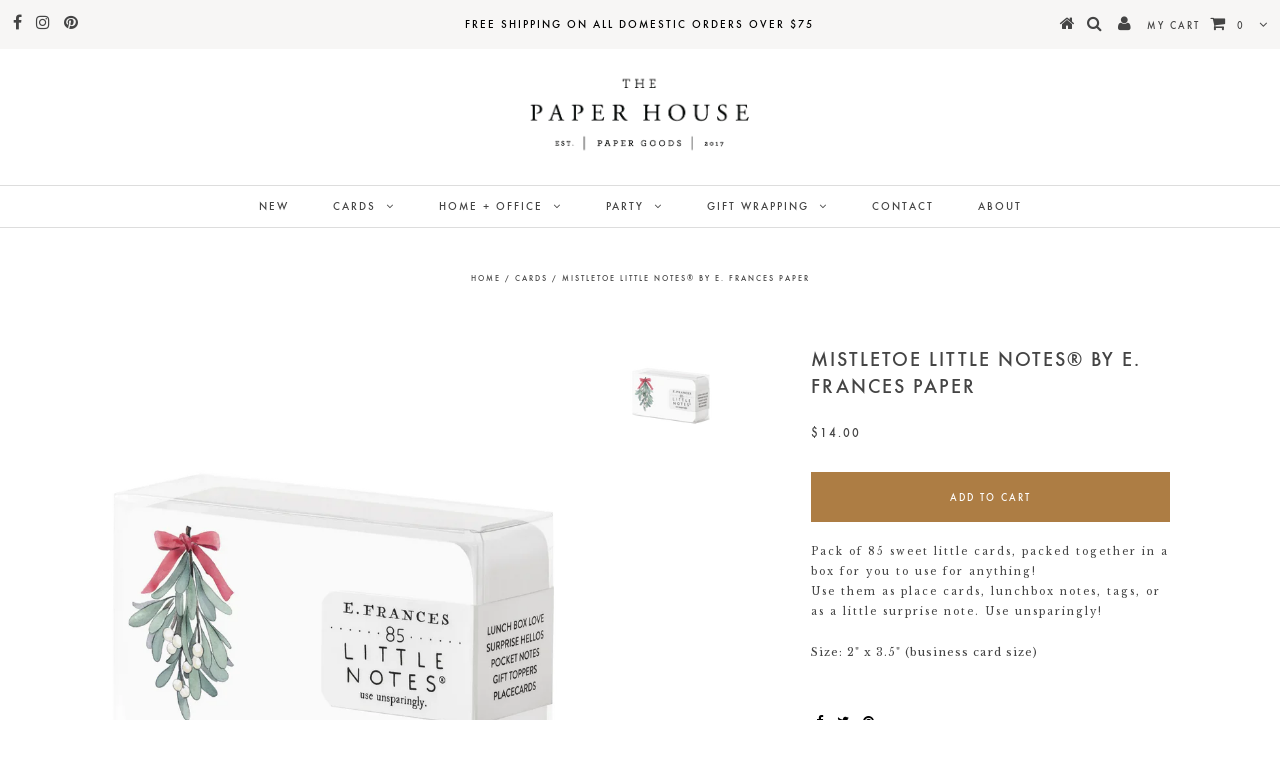

--- FILE ---
content_type: text/html; charset=utf-8
request_url: https://thepaperhouse-shop.com/products/mistletoe-little-notes%C2%AE-by-e-frances-paper
body_size: 15620
content:
<!DOCTYPE html>
<!--[if lt IE 7 ]><html class="ie ie6" lang="en"> <![endif]-->
<!--[if IE 7 ]><html class="ie ie7" lang="en"> <![endif]-->
<!--[if IE 8 ]><html class="ie ie8" lang="en"> <![endif]-->
<!--[if (gte IE 9)|!(IE)]><!--><html lang="en"> <!--<![endif]-->
<head>

  <meta charset="utf-8" />
  

<meta property="og:type" content="product">
<meta property="og:title" content="Mistletoe Little Notes® by E. Frances Paper">
<meta property="og:url" content="https://thepaperhouse-shop.com/products/mistletoe-little-notes%c2%ae-by-e-frances-paper">
<meta property="og:description" content="
Pack of 85 sweet little cards, packed together in a box for you to use for anything! 
Use them as place cards, lunchbox notes, tags, or as a little surprise note. Use unsparingly!
 
Size: 2&quot; x 3.5&quot; (business card size)
 ">

<meta property="og:image" content="http://thepaperhouse-shop.com/cdn/shop/files/mistletoe_1b8a1007-dfcc-4d39-8833-f25225a59446_grande.png?v=1694059113">
<meta property="og:image:secure_url" content="https://thepaperhouse-shop.com/cdn/shop/files/mistletoe_1b8a1007-dfcc-4d39-8833-f25225a59446_grande.png?v=1694059113">

<meta property="og:price:amount" content="14.00">
<meta property="og:price:currency" content="USD">

<meta property="og:site_name" content="The Paper House">



<meta name="twitter:card" content="summary">


<meta name="twitter:site" content="@">


<meta name="twitter:title" content="Mistletoe Little Notes® by E. Frances Paper">
<meta name="twitter:description" content="
Pack of 85 sweet little cards, packed together in a box for you to use for anything! 
Use them as place cards, lunchbox notes, tags, or as a little surprise note. Use unsparingly!
 
Size: 2&quot; x 3.5&quot; (">
<meta name="twitter:image" content="https://thepaperhouse-shop.com/cdn/shop/files/mistletoe_1b8a1007-dfcc-4d39-8833-f25225a59446_large.png?v=1694059113">
<meta name="twitter:image:width" content="480">
<meta name="twitter:image:height" content="480">

  <!-- Basic Page Needs
================================================== -->

  <title>
    Mistletoe Little Notes® by E. Frances Paper &ndash; The Paper House
  </title>
  
  <meta name="description" content="Pack of 85 sweet little cards, packed together in a box for you to use for anything!  Use them as place cards, lunchbox notes, tags, or as a little surprise note. Use unsparingly!   Size: 2&quot; x 3.5&quot; (business card size)  " />
  
  <link rel="canonical" href="https://thepaperhouse-shop.com/products/mistletoe-little-notes%c2%ae-by-e-frances-paper" />

  <!-- CSS
================================================== -->

  
  











  


   


 


  


  <link href='//fonts.googleapis.com/css?family=Montserrat:400,700' rel='stylesheet' type='text/css'>
  


     


  








    


 


   


 


  


 


 


 


  <link href="//thepaperhouse-shop.com/cdn/shop/t/2/assets/stylesheet.css?v=14826730333976712151765259127" rel="stylesheet" type="text/css" media="all" />
  <link href="//thepaperhouse-shop.com/cdn/shop/t/2/assets/queries.css?v=176552614377251648181507870115" rel="stylesheet" type="text/css" media="all" />

  <!-- JS
================================================== -->

  <script type="text/javascript" src="//ajax.googleapis.com/ajax/libs/jquery/2.2.4/jquery.min.js"></script>

  <script src="//thepaperhouse-shop.com/cdn/shop/t/2/assets/theme.js?v=171171974945411328601507490987" type="text/javascript"></script> 
  <script src="//thepaperhouse-shop.com/cdn/shopifycloud/storefront/assets/themes_support/option_selection-b017cd28.js" type="text/javascript"></script> 
  <script src="//thepaperhouse-shop.com/cdn/shop/t/2/assets/api.js?v=108513540937963795951504753297" type="text/javascript"></script>  

  

  <!--[if lt IE 9]>
<script src="//html5shim.googlecode.com/svn/trunk/html5.js"></script>
<![endif]-->

  <meta name="viewport" content="width=device-width, initial-scale=1, maximum-scale=1">
  
  
  <link rel="shortcut icon" href="//thepaperhouse-shop.com/cdn/shop/files/1-seclogo_6f144682-c426-4e69-a4fc-a914e4a39555_32x32.png?v=1613696431" type="image/png" />
  
  
  
  <script>window.performance && window.performance.mark && window.performance.mark('shopify.content_for_header.start');</script><meta id="shopify-digital-wallet" name="shopify-digital-wallet" content="/23398193/digital_wallets/dialog">
<meta name="shopify-checkout-api-token" content="10b6263794608eb7af71053a665cd88e">
<meta id="in-context-paypal-metadata" data-shop-id="23398193" data-venmo-supported="false" data-environment="production" data-locale="en_US" data-paypal-v4="true" data-currency="USD">
<link rel="alternate" type="application/json+oembed" href="https://thepaperhouse-shop.com/products/mistletoe-little-notes%c2%ae-by-e-frances-paper.oembed">
<script async="async" src="/checkouts/internal/preloads.js?locale=en-US"></script>
<link rel="preconnect" href="https://shop.app" crossorigin="anonymous">
<script async="async" src="https://shop.app/checkouts/internal/preloads.js?locale=en-US&shop_id=23398193" crossorigin="anonymous"></script>
<script id="apple-pay-shop-capabilities" type="application/json">{"shopId":23398193,"countryCode":"US","currencyCode":"USD","merchantCapabilities":["supports3DS"],"merchantId":"gid:\/\/shopify\/Shop\/23398193","merchantName":"The Paper House","requiredBillingContactFields":["postalAddress","email","phone"],"requiredShippingContactFields":["postalAddress","email","phone"],"shippingType":"shipping","supportedNetworks":["visa","masterCard","amex","discover","elo","jcb"],"total":{"type":"pending","label":"The Paper House","amount":"1.00"},"shopifyPaymentsEnabled":true,"supportsSubscriptions":true}</script>
<script id="shopify-features" type="application/json">{"accessToken":"10b6263794608eb7af71053a665cd88e","betas":["rich-media-storefront-analytics"],"domain":"thepaperhouse-shop.com","predictiveSearch":true,"shopId":23398193,"locale":"en"}</script>
<script>var Shopify = Shopify || {};
Shopify.shop = "the-paper-house-shop.myshopify.com";
Shopify.locale = "en";
Shopify.currency = {"active":"USD","rate":"1.0"};
Shopify.country = "US";
Shopify.theme = {"name":"Testament","id":180110221,"schema_name":"Testament","schema_version":"5.1.2","theme_store_id":623,"role":"main"};
Shopify.theme.handle = "null";
Shopify.theme.style = {"id":null,"handle":null};
Shopify.cdnHost = "thepaperhouse-shop.com/cdn";
Shopify.routes = Shopify.routes || {};
Shopify.routes.root = "/";</script>
<script type="module">!function(o){(o.Shopify=o.Shopify||{}).modules=!0}(window);</script>
<script>!function(o){function n(){var o=[];function n(){o.push(Array.prototype.slice.apply(arguments))}return n.q=o,n}var t=o.Shopify=o.Shopify||{};t.loadFeatures=n(),t.autoloadFeatures=n()}(window);</script>
<script>
  window.ShopifyPay = window.ShopifyPay || {};
  window.ShopifyPay.apiHost = "shop.app\/pay";
  window.ShopifyPay.redirectState = null;
</script>
<script id="shop-js-analytics" type="application/json">{"pageType":"product"}</script>
<script defer="defer" async type="module" src="//thepaperhouse-shop.com/cdn/shopifycloud/shop-js/modules/v2/client.init-shop-cart-sync_BdyHc3Nr.en.esm.js"></script>
<script defer="defer" async type="module" src="//thepaperhouse-shop.com/cdn/shopifycloud/shop-js/modules/v2/chunk.common_Daul8nwZ.esm.js"></script>
<script type="module">
  await import("//thepaperhouse-shop.com/cdn/shopifycloud/shop-js/modules/v2/client.init-shop-cart-sync_BdyHc3Nr.en.esm.js");
await import("//thepaperhouse-shop.com/cdn/shopifycloud/shop-js/modules/v2/chunk.common_Daul8nwZ.esm.js");

  window.Shopify.SignInWithShop?.initShopCartSync?.({"fedCMEnabled":true,"windoidEnabled":true});

</script>
<script>
  window.Shopify = window.Shopify || {};
  if (!window.Shopify.featureAssets) window.Shopify.featureAssets = {};
  window.Shopify.featureAssets['shop-js'] = {"shop-cart-sync":["modules/v2/client.shop-cart-sync_QYOiDySF.en.esm.js","modules/v2/chunk.common_Daul8nwZ.esm.js"],"init-fed-cm":["modules/v2/client.init-fed-cm_DchLp9rc.en.esm.js","modules/v2/chunk.common_Daul8nwZ.esm.js"],"shop-button":["modules/v2/client.shop-button_OV7bAJc5.en.esm.js","modules/v2/chunk.common_Daul8nwZ.esm.js"],"init-windoid":["modules/v2/client.init-windoid_DwxFKQ8e.en.esm.js","modules/v2/chunk.common_Daul8nwZ.esm.js"],"shop-cash-offers":["modules/v2/client.shop-cash-offers_DWtL6Bq3.en.esm.js","modules/v2/chunk.common_Daul8nwZ.esm.js","modules/v2/chunk.modal_CQq8HTM6.esm.js"],"shop-toast-manager":["modules/v2/client.shop-toast-manager_CX9r1SjA.en.esm.js","modules/v2/chunk.common_Daul8nwZ.esm.js"],"init-shop-email-lookup-coordinator":["modules/v2/client.init-shop-email-lookup-coordinator_UhKnw74l.en.esm.js","modules/v2/chunk.common_Daul8nwZ.esm.js"],"pay-button":["modules/v2/client.pay-button_DzxNnLDY.en.esm.js","modules/v2/chunk.common_Daul8nwZ.esm.js"],"avatar":["modules/v2/client.avatar_BTnouDA3.en.esm.js"],"init-shop-cart-sync":["modules/v2/client.init-shop-cart-sync_BdyHc3Nr.en.esm.js","modules/v2/chunk.common_Daul8nwZ.esm.js"],"shop-login-button":["modules/v2/client.shop-login-button_D8B466_1.en.esm.js","modules/v2/chunk.common_Daul8nwZ.esm.js","modules/v2/chunk.modal_CQq8HTM6.esm.js"],"init-customer-accounts-sign-up":["modules/v2/client.init-customer-accounts-sign-up_C8fpPm4i.en.esm.js","modules/v2/client.shop-login-button_D8B466_1.en.esm.js","modules/v2/chunk.common_Daul8nwZ.esm.js","modules/v2/chunk.modal_CQq8HTM6.esm.js"],"init-shop-for-new-customer-accounts":["modules/v2/client.init-shop-for-new-customer-accounts_CVTO0Ztu.en.esm.js","modules/v2/client.shop-login-button_D8B466_1.en.esm.js","modules/v2/chunk.common_Daul8nwZ.esm.js","modules/v2/chunk.modal_CQq8HTM6.esm.js"],"init-customer-accounts":["modules/v2/client.init-customer-accounts_dRgKMfrE.en.esm.js","modules/v2/client.shop-login-button_D8B466_1.en.esm.js","modules/v2/chunk.common_Daul8nwZ.esm.js","modules/v2/chunk.modal_CQq8HTM6.esm.js"],"shop-follow-button":["modules/v2/client.shop-follow-button_CkZpjEct.en.esm.js","modules/v2/chunk.common_Daul8nwZ.esm.js","modules/v2/chunk.modal_CQq8HTM6.esm.js"],"lead-capture":["modules/v2/client.lead-capture_BntHBhfp.en.esm.js","modules/v2/chunk.common_Daul8nwZ.esm.js","modules/v2/chunk.modal_CQq8HTM6.esm.js"],"checkout-modal":["modules/v2/client.checkout-modal_CfxcYbTm.en.esm.js","modules/v2/chunk.common_Daul8nwZ.esm.js","modules/v2/chunk.modal_CQq8HTM6.esm.js"],"shop-login":["modules/v2/client.shop-login_Da4GZ2H6.en.esm.js","modules/v2/chunk.common_Daul8nwZ.esm.js","modules/v2/chunk.modal_CQq8HTM6.esm.js"],"payment-terms":["modules/v2/client.payment-terms_MV4M3zvL.en.esm.js","modules/v2/chunk.common_Daul8nwZ.esm.js","modules/v2/chunk.modal_CQq8HTM6.esm.js"]};
</script>
<script>(function() {
  var isLoaded = false;
  function asyncLoad() {
    if (isLoaded) return;
    isLoaded = true;
    var urls = ["https:\/\/chimpstatic.com\/mcjs-connected\/js\/users\/58160f0bb77279add3e7b6461\/19b161a4ad19f0d589fffd92a.js?shop=the-paper-house-shop.myshopify.com","https:\/\/popup4.lifterpopup.com\/js\/modal.js?shop=the-paper-house-shop.myshopify.com","https:\/\/cdn.shopify.com\/s\/files\/1\/2339\/8193\/t\/2\/assets\/pre_order_hero_23398193.js?10131756912039067029\u0026shop=the-paper-house-shop.myshopify.com","https:\/\/chimpstatic.com\/mcjs-connected\/js\/users\/58160f0bb77279add3e7b6461\/d752fa651f3f8ee4ea63e22a9.js?shop=the-paper-house-shop.myshopify.com"];
    for (var i = 0; i < urls.length; i++) {
      var s = document.createElement('script');
      s.type = 'text/javascript';
      s.async = true;
      s.src = urls[i];
      var x = document.getElementsByTagName('script')[0];
      x.parentNode.insertBefore(s, x);
    }
  };
  if(window.attachEvent) {
    window.attachEvent('onload', asyncLoad);
  } else {
    window.addEventListener('load', asyncLoad, false);
  }
})();</script>
<script id="__st">var __st={"a":23398193,"offset":-25200,"reqid":"ca0a6227-2cf3-4b25-bc33-7e4e04fd1f5a-1768971427","pageurl":"thepaperhouse-shop.com\/products\/mistletoe-little-notes%C2%AE-by-e-frances-paper","u":"6005f83e1108","p":"product","rtyp":"product","rid":7227338719294};</script>
<script>window.ShopifyPaypalV4VisibilityTracking = true;</script>
<script id="captcha-bootstrap">!function(){'use strict';const t='contact',e='account',n='new_comment',o=[[t,t],['blogs',n],['comments',n],[t,'customer']],c=[[e,'customer_login'],[e,'guest_login'],[e,'recover_customer_password'],[e,'create_customer']],r=t=>t.map((([t,e])=>`form[action*='/${t}']:not([data-nocaptcha='true']) input[name='form_type'][value='${e}']`)).join(','),a=t=>()=>t?[...document.querySelectorAll(t)].map((t=>t.form)):[];function s(){const t=[...o],e=r(t);return a(e)}const i='password',u='form_key',d=['recaptcha-v3-token','g-recaptcha-response','h-captcha-response',i],f=()=>{try{return window.sessionStorage}catch{return}},m='__shopify_v',_=t=>t.elements[u];function p(t,e,n=!1){try{const o=window.sessionStorage,c=JSON.parse(o.getItem(e)),{data:r}=function(t){const{data:e,action:n}=t;return t[m]||n?{data:e,action:n}:{data:t,action:n}}(c);for(const[e,n]of Object.entries(r))t.elements[e]&&(t.elements[e].value=n);n&&o.removeItem(e)}catch(o){console.error('form repopulation failed',{error:o})}}const l='form_type',E='cptcha';function T(t){t.dataset[E]=!0}const w=window,h=w.document,L='Shopify',v='ce_forms',y='captcha';let A=!1;((t,e)=>{const n=(g='f06e6c50-85a8-45c8-87d0-21a2b65856fe',I='https://cdn.shopify.com/shopifycloud/storefront-forms-hcaptcha/ce_storefront_forms_captcha_hcaptcha.v1.5.2.iife.js',D={infoText:'Protected by hCaptcha',privacyText:'Privacy',termsText:'Terms'},(t,e,n)=>{const o=w[L][v],c=o.bindForm;if(c)return c(t,g,e,D).then(n);var r;o.q.push([[t,g,e,D],n]),r=I,A||(h.body.append(Object.assign(h.createElement('script'),{id:'captcha-provider',async:!0,src:r})),A=!0)});var g,I,D;w[L]=w[L]||{},w[L][v]=w[L][v]||{},w[L][v].q=[],w[L][y]=w[L][y]||{},w[L][y].protect=function(t,e){n(t,void 0,e),T(t)},Object.freeze(w[L][y]),function(t,e,n,w,h,L){const[v,y,A,g]=function(t,e,n){const i=e?o:[],u=t?c:[],d=[...i,...u],f=r(d),m=r(i),_=r(d.filter((([t,e])=>n.includes(e))));return[a(f),a(m),a(_),s()]}(w,h,L),I=t=>{const e=t.target;return e instanceof HTMLFormElement?e:e&&e.form},D=t=>v().includes(t);t.addEventListener('submit',(t=>{const e=I(t);if(!e)return;const n=D(e)&&!e.dataset.hcaptchaBound&&!e.dataset.recaptchaBound,o=_(e),c=g().includes(e)&&(!o||!o.value);(n||c)&&t.preventDefault(),c&&!n&&(function(t){try{if(!f())return;!function(t){const e=f();if(!e)return;const n=_(t);if(!n)return;const o=n.value;o&&e.removeItem(o)}(t);const e=Array.from(Array(32),(()=>Math.random().toString(36)[2])).join('');!function(t,e){_(t)||t.append(Object.assign(document.createElement('input'),{type:'hidden',name:u})),t.elements[u].value=e}(t,e),function(t,e){const n=f();if(!n)return;const o=[...t.querySelectorAll(`input[type='${i}']`)].map((({name:t})=>t)),c=[...d,...o],r={};for(const[a,s]of new FormData(t).entries())c.includes(a)||(r[a]=s);n.setItem(e,JSON.stringify({[m]:1,action:t.action,data:r}))}(t,e)}catch(e){console.error('failed to persist form',e)}}(e),e.submit())}));const S=(t,e)=>{t&&!t.dataset[E]&&(n(t,e.some((e=>e===t))),T(t))};for(const o of['focusin','change'])t.addEventListener(o,(t=>{const e=I(t);D(e)&&S(e,y())}));const B=e.get('form_key'),M=e.get(l),P=B&&M;t.addEventListener('DOMContentLoaded',(()=>{const t=y();if(P)for(const e of t)e.elements[l].value===M&&p(e,B);[...new Set([...A(),...v().filter((t=>'true'===t.dataset.shopifyCaptcha))])].forEach((e=>S(e,t)))}))}(h,new URLSearchParams(w.location.search),n,t,e,['guest_login'])})(!0,!0)}();</script>
<script integrity="sha256-4kQ18oKyAcykRKYeNunJcIwy7WH5gtpwJnB7kiuLZ1E=" data-source-attribution="shopify.loadfeatures" defer="defer" src="//thepaperhouse-shop.com/cdn/shopifycloud/storefront/assets/storefront/load_feature-a0a9edcb.js" crossorigin="anonymous"></script>
<script crossorigin="anonymous" defer="defer" src="//thepaperhouse-shop.com/cdn/shopifycloud/storefront/assets/shopify_pay/storefront-65b4c6d7.js?v=20250812"></script>
<script data-source-attribution="shopify.dynamic_checkout.dynamic.init">var Shopify=Shopify||{};Shopify.PaymentButton=Shopify.PaymentButton||{isStorefrontPortableWallets:!0,init:function(){window.Shopify.PaymentButton.init=function(){};var t=document.createElement("script");t.src="https://thepaperhouse-shop.com/cdn/shopifycloud/portable-wallets/latest/portable-wallets.en.js",t.type="module",document.head.appendChild(t)}};
</script>
<script data-source-attribution="shopify.dynamic_checkout.buyer_consent">
  function portableWalletsHideBuyerConsent(e){var t=document.getElementById("shopify-buyer-consent"),n=document.getElementById("shopify-subscription-policy-button");t&&n&&(t.classList.add("hidden"),t.setAttribute("aria-hidden","true"),n.removeEventListener("click",e))}function portableWalletsShowBuyerConsent(e){var t=document.getElementById("shopify-buyer-consent"),n=document.getElementById("shopify-subscription-policy-button");t&&n&&(t.classList.remove("hidden"),t.removeAttribute("aria-hidden"),n.addEventListener("click",e))}window.Shopify?.PaymentButton&&(window.Shopify.PaymentButton.hideBuyerConsent=portableWalletsHideBuyerConsent,window.Shopify.PaymentButton.showBuyerConsent=portableWalletsShowBuyerConsent);
</script>
<script data-source-attribution="shopify.dynamic_checkout.cart.bootstrap">document.addEventListener("DOMContentLoaded",(function(){function t(){return document.querySelector("shopify-accelerated-checkout-cart, shopify-accelerated-checkout")}if(t())Shopify.PaymentButton.init();else{new MutationObserver((function(e,n){t()&&(Shopify.PaymentButton.init(),n.disconnect())})).observe(document.body,{childList:!0,subtree:!0})}}));
</script>
<link id="shopify-accelerated-checkout-styles" rel="stylesheet" media="screen" href="https://thepaperhouse-shop.com/cdn/shopifycloud/portable-wallets/latest/accelerated-checkout-backwards-compat.css" crossorigin="anonymous">
<style id="shopify-accelerated-checkout-cart">
        #shopify-buyer-consent {
  margin-top: 1em;
  display: inline-block;
  width: 100%;
}

#shopify-buyer-consent.hidden {
  display: none;
}

#shopify-subscription-policy-button {
  background: none;
  border: none;
  padding: 0;
  text-decoration: underline;
  font-size: inherit;
  cursor: pointer;
}

#shopify-subscription-policy-button::before {
  box-shadow: none;
}

      </style>

<script>window.performance && window.performance.mark && window.performance.mark('shopify.content_for_header.end');</script>
  <script type="text/javascript">
    new WOW().init();

  </script> 
  <link rel="next" href="/next"/>
  <link rel="prev" href="/prev"/>
  
  <link href="https://fonts.googleapis.com/css?family=Libre+Baskerville" rel="stylesheet">

  
  <link href="//thepaperhouse-shop.com/cdn/shop/t/2/assets/webfonts.css?v=81101789392615585201505491231" rel="stylesheet" type="text/css" media="all" />
  
  <link rel="stylesheet" type="text/css" href="webfonts.css">
  
  
<link href="//thepaperhouse-shop.com/cdn/shop/t/2/assets/ba-po-common.scss?v=155844140841592973461521480639" rel="stylesheet" type="text/css" media="all" /><link href="https://monorail-edge.shopifysvc.com" rel="dns-prefetch">
<script>(function(){if ("sendBeacon" in navigator && "performance" in window) {try {var session_token_from_headers = performance.getEntriesByType('navigation')[0].serverTiming.find(x => x.name == '_s').description;} catch {var session_token_from_headers = undefined;}var session_cookie_matches = document.cookie.match(/_shopify_s=([^;]*)/);var session_token_from_cookie = session_cookie_matches && session_cookie_matches.length === 2 ? session_cookie_matches[1] : "";var session_token = session_token_from_headers || session_token_from_cookie || "";function handle_abandonment_event(e) {var entries = performance.getEntries().filter(function(entry) {return /monorail-edge.shopifysvc.com/.test(entry.name);});if (!window.abandonment_tracked && entries.length === 0) {window.abandonment_tracked = true;var currentMs = Date.now();var navigation_start = performance.timing.navigationStart;var payload = {shop_id: 23398193,url: window.location.href,navigation_start,duration: currentMs - navigation_start,session_token,page_type: "product"};window.navigator.sendBeacon("https://monorail-edge.shopifysvc.com/v1/produce", JSON.stringify({schema_id: "online_store_buyer_site_abandonment/1.1",payload: payload,metadata: {event_created_at_ms: currentMs,event_sent_at_ms: currentMs}}));}}window.addEventListener('pagehide', handle_abandonment_event);}}());</script>
<script id="web-pixels-manager-setup">(function e(e,d,r,n,o){if(void 0===o&&(o={}),!Boolean(null===(a=null===(i=window.Shopify)||void 0===i?void 0:i.analytics)||void 0===a?void 0:a.replayQueue)){var i,a;window.Shopify=window.Shopify||{};var t=window.Shopify;t.analytics=t.analytics||{};var s=t.analytics;s.replayQueue=[],s.publish=function(e,d,r){return s.replayQueue.push([e,d,r]),!0};try{self.performance.mark("wpm:start")}catch(e){}var l=function(){var e={modern:/Edge?\/(1{2}[4-9]|1[2-9]\d|[2-9]\d{2}|\d{4,})\.\d+(\.\d+|)|Firefox\/(1{2}[4-9]|1[2-9]\d|[2-9]\d{2}|\d{4,})\.\d+(\.\d+|)|Chrom(ium|e)\/(9{2}|\d{3,})\.\d+(\.\d+|)|(Maci|X1{2}).+ Version\/(15\.\d+|(1[6-9]|[2-9]\d|\d{3,})\.\d+)([,.]\d+|)( \(\w+\)|)( Mobile\/\w+|) Safari\/|Chrome.+OPR\/(9{2}|\d{3,})\.\d+\.\d+|(CPU[ +]OS|iPhone[ +]OS|CPU[ +]iPhone|CPU IPhone OS|CPU iPad OS)[ +]+(15[._]\d+|(1[6-9]|[2-9]\d|\d{3,})[._]\d+)([._]\d+|)|Android:?[ /-](13[3-9]|1[4-9]\d|[2-9]\d{2}|\d{4,})(\.\d+|)(\.\d+|)|Android.+Firefox\/(13[5-9]|1[4-9]\d|[2-9]\d{2}|\d{4,})\.\d+(\.\d+|)|Android.+Chrom(ium|e)\/(13[3-9]|1[4-9]\d|[2-9]\d{2}|\d{4,})\.\d+(\.\d+|)|SamsungBrowser\/([2-9]\d|\d{3,})\.\d+/,legacy:/Edge?\/(1[6-9]|[2-9]\d|\d{3,})\.\d+(\.\d+|)|Firefox\/(5[4-9]|[6-9]\d|\d{3,})\.\d+(\.\d+|)|Chrom(ium|e)\/(5[1-9]|[6-9]\d|\d{3,})\.\d+(\.\d+|)([\d.]+$|.*Safari\/(?![\d.]+ Edge\/[\d.]+$))|(Maci|X1{2}).+ Version\/(10\.\d+|(1[1-9]|[2-9]\d|\d{3,})\.\d+)([,.]\d+|)( \(\w+\)|)( Mobile\/\w+|) Safari\/|Chrome.+OPR\/(3[89]|[4-9]\d|\d{3,})\.\d+\.\d+|(CPU[ +]OS|iPhone[ +]OS|CPU[ +]iPhone|CPU IPhone OS|CPU iPad OS)[ +]+(10[._]\d+|(1[1-9]|[2-9]\d|\d{3,})[._]\d+)([._]\d+|)|Android:?[ /-](13[3-9]|1[4-9]\d|[2-9]\d{2}|\d{4,})(\.\d+|)(\.\d+|)|Mobile Safari.+OPR\/([89]\d|\d{3,})\.\d+\.\d+|Android.+Firefox\/(13[5-9]|1[4-9]\d|[2-9]\d{2}|\d{4,})\.\d+(\.\d+|)|Android.+Chrom(ium|e)\/(13[3-9]|1[4-9]\d|[2-9]\d{2}|\d{4,})\.\d+(\.\d+|)|Android.+(UC? ?Browser|UCWEB|U3)[ /]?(15\.([5-9]|\d{2,})|(1[6-9]|[2-9]\d|\d{3,})\.\d+)\.\d+|SamsungBrowser\/(5\.\d+|([6-9]|\d{2,})\.\d+)|Android.+MQ{2}Browser\/(14(\.(9|\d{2,})|)|(1[5-9]|[2-9]\d|\d{3,})(\.\d+|))(\.\d+|)|K[Aa][Ii]OS\/(3\.\d+|([4-9]|\d{2,})\.\d+)(\.\d+|)/},d=e.modern,r=e.legacy,n=navigator.userAgent;return n.match(d)?"modern":n.match(r)?"legacy":"unknown"}(),u="modern"===l?"modern":"legacy",c=(null!=n?n:{modern:"",legacy:""})[u],f=function(e){return[e.baseUrl,"/wpm","/b",e.hashVersion,"modern"===e.buildTarget?"m":"l",".js"].join("")}({baseUrl:d,hashVersion:r,buildTarget:u}),m=function(e){var d=e.version,r=e.bundleTarget,n=e.surface,o=e.pageUrl,i=e.monorailEndpoint;return{emit:function(e){var a=e.status,t=e.errorMsg,s=(new Date).getTime(),l=JSON.stringify({metadata:{event_sent_at_ms:s},events:[{schema_id:"web_pixels_manager_load/3.1",payload:{version:d,bundle_target:r,page_url:o,status:a,surface:n,error_msg:t},metadata:{event_created_at_ms:s}}]});if(!i)return console&&console.warn&&console.warn("[Web Pixels Manager] No Monorail endpoint provided, skipping logging."),!1;try{return self.navigator.sendBeacon.bind(self.navigator)(i,l)}catch(e){}var u=new XMLHttpRequest;try{return u.open("POST",i,!0),u.setRequestHeader("Content-Type","text/plain"),u.send(l),!0}catch(e){return console&&console.warn&&console.warn("[Web Pixels Manager] Got an unhandled error while logging to Monorail."),!1}}}}({version:r,bundleTarget:l,surface:e.surface,pageUrl:self.location.href,monorailEndpoint:e.monorailEndpoint});try{o.browserTarget=l,function(e){var d=e.src,r=e.async,n=void 0===r||r,o=e.onload,i=e.onerror,a=e.sri,t=e.scriptDataAttributes,s=void 0===t?{}:t,l=document.createElement("script"),u=document.querySelector("head"),c=document.querySelector("body");if(l.async=n,l.src=d,a&&(l.integrity=a,l.crossOrigin="anonymous"),s)for(var f in s)if(Object.prototype.hasOwnProperty.call(s,f))try{l.dataset[f]=s[f]}catch(e){}if(o&&l.addEventListener("load",o),i&&l.addEventListener("error",i),u)u.appendChild(l);else{if(!c)throw new Error("Did not find a head or body element to append the script");c.appendChild(l)}}({src:f,async:!0,onload:function(){if(!function(){var e,d;return Boolean(null===(d=null===(e=window.Shopify)||void 0===e?void 0:e.analytics)||void 0===d?void 0:d.initialized)}()){var d=window.webPixelsManager.init(e)||void 0;if(d){var r=window.Shopify.analytics;r.replayQueue.forEach((function(e){var r=e[0],n=e[1],o=e[2];d.publishCustomEvent(r,n,o)})),r.replayQueue=[],r.publish=d.publishCustomEvent,r.visitor=d.visitor,r.initialized=!0}}},onerror:function(){return m.emit({status:"failed",errorMsg:"".concat(f," has failed to load")})},sri:function(e){var d=/^sha384-[A-Za-z0-9+/=]+$/;return"string"==typeof e&&d.test(e)}(c)?c:"",scriptDataAttributes:o}),m.emit({status:"loading"})}catch(e){m.emit({status:"failed",errorMsg:(null==e?void 0:e.message)||"Unknown error"})}}})({shopId: 23398193,storefrontBaseUrl: "https://thepaperhouse-shop.com",extensionsBaseUrl: "https://extensions.shopifycdn.com/cdn/shopifycloud/web-pixels-manager",monorailEndpoint: "https://monorail-edge.shopifysvc.com/unstable/produce_batch",surface: "storefront-renderer",enabledBetaFlags: ["2dca8a86"],webPixelsConfigList: [{"id":"52133950","eventPayloadVersion":"v1","runtimeContext":"LAX","scriptVersion":"1","type":"CUSTOM","privacyPurposes":["MARKETING"],"name":"Meta pixel (migrated)"},{"id":"67829822","eventPayloadVersion":"v1","runtimeContext":"LAX","scriptVersion":"1","type":"CUSTOM","privacyPurposes":["ANALYTICS"],"name":"Google Analytics tag (migrated)"},{"id":"shopify-app-pixel","configuration":"{}","eventPayloadVersion":"v1","runtimeContext":"STRICT","scriptVersion":"0450","apiClientId":"shopify-pixel","type":"APP","privacyPurposes":["ANALYTICS","MARKETING"]},{"id":"shopify-custom-pixel","eventPayloadVersion":"v1","runtimeContext":"LAX","scriptVersion":"0450","apiClientId":"shopify-pixel","type":"CUSTOM","privacyPurposes":["ANALYTICS","MARKETING"]}],isMerchantRequest: false,initData: {"shop":{"name":"The Paper House","paymentSettings":{"currencyCode":"USD"},"myshopifyDomain":"the-paper-house-shop.myshopify.com","countryCode":"US","storefrontUrl":"https:\/\/thepaperhouse-shop.com"},"customer":null,"cart":null,"checkout":null,"productVariants":[{"price":{"amount":14.0,"currencyCode":"USD"},"product":{"title":"Mistletoe Little Notes® by E. Frances Paper","vendor":"The Paper House Shop","id":"7227338719294","untranslatedTitle":"Mistletoe Little Notes® by E. Frances Paper","url":"\/products\/mistletoe-little-notes%C2%AE-by-e-frances-paper","type":"Cards"},"id":"40141663404094","image":{"src":"\/\/thepaperhouse-shop.com\/cdn\/shop\/files\/mistletoe_1b8a1007-dfcc-4d39-8833-f25225a59446.png?v=1694059113"},"sku":null,"title":"Default Title","untranslatedTitle":"Default Title"}],"purchasingCompany":null},},"https://thepaperhouse-shop.com/cdn","fcfee988w5aeb613cpc8e4bc33m6693e112",{"modern":"","legacy":""},{"shopId":"23398193","storefrontBaseUrl":"https:\/\/thepaperhouse-shop.com","extensionBaseUrl":"https:\/\/extensions.shopifycdn.com\/cdn\/shopifycloud\/web-pixels-manager","surface":"storefront-renderer","enabledBetaFlags":"[\"2dca8a86\"]","isMerchantRequest":"false","hashVersion":"fcfee988w5aeb613cpc8e4bc33m6693e112","publish":"custom","events":"[[\"page_viewed\",{}],[\"product_viewed\",{\"productVariant\":{\"price\":{\"amount\":14.0,\"currencyCode\":\"USD\"},\"product\":{\"title\":\"Mistletoe Little Notes® by E. Frances Paper\",\"vendor\":\"The Paper House Shop\",\"id\":\"7227338719294\",\"untranslatedTitle\":\"Mistletoe Little Notes® by E. Frances Paper\",\"url\":\"\/products\/mistletoe-little-notes%C2%AE-by-e-frances-paper\",\"type\":\"Cards\"},\"id\":\"40141663404094\",\"image\":{\"src\":\"\/\/thepaperhouse-shop.com\/cdn\/shop\/files\/mistletoe_1b8a1007-dfcc-4d39-8833-f25225a59446.png?v=1694059113\"},\"sku\":null,\"title\":\"Default Title\",\"untranslatedTitle\":\"Default Title\"}}]]"});</script><script>
  window.ShopifyAnalytics = window.ShopifyAnalytics || {};
  window.ShopifyAnalytics.meta = window.ShopifyAnalytics.meta || {};
  window.ShopifyAnalytics.meta.currency = 'USD';
  var meta = {"product":{"id":7227338719294,"gid":"gid:\/\/shopify\/Product\/7227338719294","vendor":"The Paper House Shop","type":"Cards","handle":"mistletoe-little-notes®-by-e-frances-paper","variants":[{"id":40141663404094,"price":1400,"name":"Mistletoe Little Notes® by E. Frances Paper","public_title":null,"sku":null}],"remote":false},"page":{"pageType":"product","resourceType":"product","resourceId":7227338719294,"requestId":"ca0a6227-2cf3-4b25-bc33-7e4e04fd1f5a-1768971427"}};
  for (var attr in meta) {
    window.ShopifyAnalytics.meta[attr] = meta[attr];
  }
</script>
<script class="analytics">
  (function () {
    var customDocumentWrite = function(content) {
      var jquery = null;

      if (window.jQuery) {
        jquery = window.jQuery;
      } else if (window.Checkout && window.Checkout.$) {
        jquery = window.Checkout.$;
      }

      if (jquery) {
        jquery('body').append(content);
      }
    };

    var hasLoggedConversion = function(token) {
      if (token) {
        return document.cookie.indexOf('loggedConversion=' + token) !== -1;
      }
      return false;
    }

    var setCookieIfConversion = function(token) {
      if (token) {
        var twoMonthsFromNow = new Date(Date.now());
        twoMonthsFromNow.setMonth(twoMonthsFromNow.getMonth() + 2);

        document.cookie = 'loggedConversion=' + token + '; expires=' + twoMonthsFromNow;
      }
    }

    var trekkie = window.ShopifyAnalytics.lib = window.trekkie = window.trekkie || [];
    if (trekkie.integrations) {
      return;
    }
    trekkie.methods = [
      'identify',
      'page',
      'ready',
      'track',
      'trackForm',
      'trackLink'
    ];
    trekkie.factory = function(method) {
      return function() {
        var args = Array.prototype.slice.call(arguments);
        args.unshift(method);
        trekkie.push(args);
        return trekkie;
      };
    };
    for (var i = 0; i < trekkie.methods.length; i++) {
      var key = trekkie.methods[i];
      trekkie[key] = trekkie.factory(key);
    }
    trekkie.load = function(config) {
      trekkie.config = config || {};
      trekkie.config.initialDocumentCookie = document.cookie;
      var first = document.getElementsByTagName('script')[0];
      var script = document.createElement('script');
      script.type = 'text/javascript';
      script.onerror = function(e) {
        var scriptFallback = document.createElement('script');
        scriptFallback.type = 'text/javascript';
        scriptFallback.onerror = function(error) {
                var Monorail = {
      produce: function produce(monorailDomain, schemaId, payload) {
        var currentMs = new Date().getTime();
        var event = {
          schema_id: schemaId,
          payload: payload,
          metadata: {
            event_created_at_ms: currentMs,
            event_sent_at_ms: currentMs
          }
        };
        return Monorail.sendRequest("https://" + monorailDomain + "/v1/produce", JSON.stringify(event));
      },
      sendRequest: function sendRequest(endpointUrl, payload) {
        // Try the sendBeacon API
        if (window && window.navigator && typeof window.navigator.sendBeacon === 'function' && typeof window.Blob === 'function' && !Monorail.isIos12()) {
          var blobData = new window.Blob([payload], {
            type: 'text/plain'
          });

          if (window.navigator.sendBeacon(endpointUrl, blobData)) {
            return true;
          } // sendBeacon was not successful

        } // XHR beacon

        var xhr = new XMLHttpRequest();

        try {
          xhr.open('POST', endpointUrl);
          xhr.setRequestHeader('Content-Type', 'text/plain');
          xhr.send(payload);
        } catch (e) {
          console.log(e);
        }

        return false;
      },
      isIos12: function isIos12() {
        return window.navigator.userAgent.lastIndexOf('iPhone; CPU iPhone OS 12_') !== -1 || window.navigator.userAgent.lastIndexOf('iPad; CPU OS 12_') !== -1;
      }
    };
    Monorail.produce('monorail-edge.shopifysvc.com',
      'trekkie_storefront_load_errors/1.1',
      {shop_id: 23398193,
      theme_id: 180110221,
      app_name: "storefront",
      context_url: window.location.href,
      source_url: "//thepaperhouse-shop.com/cdn/s/trekkie.storefront.cd680fe47e6c39ca5d5df5f0a32d569bc48c0f27.min.js"});

        };
        scriptFallback.async = true;
        scriptFallback.src = '//thepaperhouse-shop.com/cdn/s/trekkie.storefront.cd680fe47e6c39ca5d5df5f0a32d569bc48c0f27.min.js';
        first.parentNode.insertBefore(scriptFallback, first);
      };
      script.async = true;
      script.src = '//thepaperhouse-shop.com/cdn/s/trekkie.storefront.cd680fe47e6c39ca5d5df5f0a32d569bc48c0f27.min.js';
      first.parentNode.insertBefore(script, first);
    };
    trekkie.load(
      {"Trekkie":{"appName":"storefront","development":false,"defaultAttributes":{"shopId":23398193,"isMerchantRequest":null,"themeId":180110221,"themeCityHash":"18215278197142508313","contentLanguage":"en","currency":"USD","eventMetadataId":"de8055e9-1a74-4741-a9c1-0e70cc31cf5c"},"isServerSideCookieWritingEnabled":true,"monorailRegion":"shop_domain","enabledBetaFlags":["65f19447"]},"Session Attribution":{},"S2S":{"facebookCapiEnabled":false,"source":"trekkie-storefront-renderer","apiClientId":580111}}
    );

    var loaded = false;
    trekkie.ready(function() {
      if (loaded) return;
      loaded = true;

      window.ShopifyAnalytics.lib = window.trekkie;

      var originalDocumentWrite = document.write;
      document.write = customDocumentWrite;
      try { window.ShopifyAnalytics.merchantGoogleAnalytics.call(this); } catch(error) {};
      document.write = originalDocumentWrite;

      window.ShopifyAnalytics.lib.page(null,{"pageType":"product","resourceType":"product","resourceId":7227338719294,"requestId":"ca0a6227-2cf3-4b25-bc33-7e4e04fd1f5a-1768971427","shopifyEmitted":true});

      var match = window.location.pathname.match(/checkouts\/(.+)\/(thank_you|post_purchase)/)
      var token = match? match[1]: undefined;
      if (!hasLoggedConversion(token)) {
        setCookieIfConversion(token);
        window.ShopifyAnalytics.lib.track("Viewed Product",{"currency":"USD","variantId":40141663404094,"productId":7227338719294,"productGid":"gid:\/\/shopify\/Product\/7227338719294","name":"Mistletoe Little Notes® by E. Frances Paper","price":"14.00","sku":null,"brand":"The Paper House Shop","variant":null,"category":"Cards","nonInteraction":true,"remote":false},undefined,undefined,{"shopifyEmitted":true});
      window.ShopifyAnalytics.lib.track("monorail:\/\/trekkie_storefront_viewed_product\/1.1",{"currency":"USD","variantId":40141663404094,"productId":7227338719294,"productGid":"gid:\/\/shopify\/Product\/7227338719294","name":"Mistletoe Little Notes® by E. Frances Paper","price":"14.00","sku":null,"brand":"The Paper House Shop","variant":null,"category":"Cards","nonInteraction":true,"remote":false,"referer":"https:\/\/thepaperhouse-shop.com\/products\/mistletoe-little-notes%C2%AE-by-e-frances-paper"});
      }
    });


        var eventsListenerScript = document.createElement('script');
        eventsListenerScript.async = true;
        eventsListenerScript.src = "//thepaperhouse-shop.com/cdn/shopifycloud/storefront/assets/shop_events_listener-3da45d37.js";
        document.getElementsByTagName('head')[0].appendChild(eventsListenerScript);

})();</script>
  <script>
  if (!window.ga || (window.ga && typeof window.ga !== 'function')) {
    window.ga = function ga() {
      (window.ga.q = window.ga.q || []).push(arguments);
      if (window.Shopify && window.Shopify.analytics && typeof window.Shopify.analytics.publish === 'function') {
        window.Shopify.analytics.publish("ga_stub_called", {}, {sendTo: "google_osp_migration"});
      }
      console.error("Shopify's Google Analytics stub called with:", Array.from(arguments), "\nSee https://help.shopify.com/manual/promoting-marketing/pixels/pixel-migration#google for more information.");
    };
    if (window.Shopify && window.Shopify.analytics && typeof window.Shopify.analytics.publish === 'function') {
      window.Shopify.analytics.publish("ga_stub_initialized", {}, {sendTo: "google_osp_migration"});
    }
  }
</script>
<script
  defer
  src="https://thepaperhouse-shop.com/cdn/shopifycloud/perf-kit/shopify-perf-kit-3.0.4.min.js"
  data-application="storefront-renderer"
  data-shop-id="23398193"
  data-render-region="gcp-us-central1"
  data-page-type="product"
  data-theme-instance-id="180110221"
  data-theme-name="Testament"
  data-theme-version="5.1.2"
  data-monorail-region="shop_domain"
  data-resource-timing-sampling-rate="10"
  data-shs="true"
  data-shs-beacon="true"
  data-shs-export-with-fetch="true"
  data-shs-logs-sample-rate="1"
  data-shs-beacon-endpoint="https://thepaperhouse-shop.com/api/collect"
></script>
</head>
<body class="gridlock product">
  <div class="page-wrap">
    <div id="shopify-section-header" class="shopify-section"><div class="header-section" data-section-id="header" data-section-type="header-section">
  <div id="dl-menu" class="dl-menuwrapper">
    <button class="dl-trigger"><i class="fa fa-bars" aria-hidden="true"></i></button>
    <ul class="dl-menu">
      
      
      <li><a href="/collections/new" title="">New</a></li>
      
      
         
      <li>
        <a href="/collections/cards" title="">Cards</a>       
               
        <ul class="dl-submenu">
          
          <li><a href="/collections/cards/Holiday">Holiday</a>

            

          </li>
          
          <li><a href="/collections/cards/Anniversary">Anniversary</a>

            

          </li>
          
          <li><a href="/collections/cards/Baby">Baby</a>

            

          </li>
          
          <li><a href="/collections/cards/Birthday">Birthday</a>

            

          </li>
          
          <li><a href="/collections/cards/Congrats">Congrats</a>

            

          </li>
          
          <li><a href="/collections/cards/Everyday">Everyday</a>

            

          </li>
          
          <li><a href="/collections/cards/Family">Family</a>

            

          </li>
          
          <li><a href="/collections/cards/Friendship">Friendship</a>

            

          </li>
          
          <li><a href="/collections/cards/Graduation">Graduation</a>

            

          </li>
          
          <li><a href="/collections/cards/Luck">Good Luck</a>

            

          </li>
          
          <li><a href="/collections/cards/Kids">Kids</a>

            

          </li>
          
          <li><a href="/collections/cards/Love">Love</a>

            

          </li>
          
          <li><a href="/collections/cards/Sympathy">Sympathy</a>

            

          </li>
          
          <li><a href="/collections/cards/Thank-You">Thank You</a>

            

          </li>
          
          <li><a href="/collections/cards/Wedding">Wedding</a>

            

          </li>
          
          <li><a href="/collections/cards/Stationery">Stationery Sets</a>

            

          </li>
          
          <li><a href="/collections/cards/Mini">Mini Cards + Little Notes</a>

            

          </li>
          
          <li><a href="/collections/cards/Sale">SALE</a>

            

          </li>
          
        </ul>
        
      </li>
      
      
         
      <li>
        <a href="/collections/home-office" title="">Home + Office</a>       
               
        <ul class="dl-submenu">
          
          <li><a href="/collections/home-office/Bags">Bags</a>

            

          </li>
          
          <li><a href="/collections/home-office/Calendars">Calendars</a>

            

          </li>
          
          <li><a href="/collections/home-office/Desk">Desk</a>

            

          </li>
          
          <li><a href="/collections/home-office/Games">Games + Puzzles</a>

            

          </li>
          
          <li><a href="/collections/home-office/Journal">Journals</a>

            

          </li>
          
          <li><a href="/collections/home-office/Notebooks">Notebooks + Notepads</a>

            

          </li>
          
          <li><a href="/collections/home-office/Pins">Pins</a>

            

          </li>
          
          <li><a href="/collections/home-office/Planners">Planners</a>

            

          </li>
          
          <li><a href="/collections/home-office/Toys">Toys + Fun</a>

            

          </li>
          
          <li><a href="/collections/home-office/Sale">SALE</a>

            

          </li>
          
        </ul>
        
      </li>
      
      
         
      <li>
        <a href="/collections/party" title="">Party</a>       
               
        <ul class="dl-submenu">
          
          <li><a href="/collections/party/Balloons">Balloons</a>

            

          </li>
          
          <li><a href="/collections/party/Banners">Banners</a>

            

          </li>
          
          <li><a href="/collections/party/Cake">Cake Toppers</a>

            

          </li>
          
          <li><a href="/collections/party/Candles">Candles</a>

            

          </li>
          
          <li><a href="/collections/party/Favors">Party Favors</a>

            

          </li>
          
          <li><a href="/collections/party/Hats">Party Hats</a>

            

          </li>
          
          <li><a href="/collections/party/Placecard">Placecards</a>

            

          </li>
          
          <li><a href="/collections/party/Tabletop">Plates + Napkins</a>

            

          </li>
          
          <li><a href="/collections/party/Runners">Table Runners + Placemats</a>

            

          </li>
          
          <li><a href="/collections/party/Sale">SALE</a>

            

          </li>
          
        </ul>
        
      </li>
      
      
         
      <li>
        <a href="/collections/gift-wrapping" title="">Gift Wrapping</a>       
               
        <ul class="dl-submenu">
          
          <li><a href="/collections/gift-wrapping/TPH">The Paper House Ribbon</a>

            

          </li>
          
          <li><a href="/collections/gift-wrapping/Bags">Bags</a>

            

          </li>
          
          <li><a href="/collections/gift-wrapping/Ribbon">Ribbon</a>

            

          </li>
          
          <li><a href="/collections/gift-wrapping/Tags">Tags</a>

            

          </li>
          
          <li><a href="/collections/gift-wrapping/Wrapping">Wrapping Paper</a>

            

          </li>
          
          <li><a href="/collections/gift-wrapping/Sale">SALE</a>

            

          </li>
          
        </ul>
        
      </li>
      
      
      
      <li><a href="/pages/contact" title="">Contact</a></li>
      
      
      
      <li><a href="/pages/about" title="">About</a></li>
      
      
    </ul>
  </div><!-- /dl-menuwrapper -->   

  <header>
    
    <div class="gridlock-fluid">
      <div class="row">
            
        <div class="row">
          <ul id="social-icons" class="desktop-4 tablet-6 mobile-3">
            <li><a href="https://www.facebook.com/thepaperhouseshop/" target="_blank"><i class="fa fa-facebook fa-2x" aria-hidden="true"></i></a></li>
            <li><a href="//instagram.com/the_paper_house" target="_blank"><i class="fa fa-instagram fa-2x" aria-hidden="true"></i></a></li>      
            
            <li><a href="https://www.pinterest.com/thepaperhouseshop/" target="_blank"><i class="fa fa-pinterest fa-2x" aria-hidden="true"></i></a></li>
            
            
            
            
            
          </ul>
          
          <div id="hello" class="desktop-4 tablet-6 mobile-3">
            <p>FREE SHIPPING ON ALL DOMESTIC ORDERS OVER $75</p>
          </div>
                  
          <ul id="cart" class="desktop-4  tablet-6 mobile-3">
            <li><a href="https://thepaperhouse-shop.com"><i class="fa fa-home fa-2x" aria-hidden="true"></i></a>
            <li class="seeks"><a id="inline" href="#search_popup" class="open_popup"><i class="fa fa-search fa-2x" aria-hidden="true"></i></a></li>
            <li class="seeks-mobile"><a href="/search"><i class="fa fa-search fa-2x" aria-hidden="true"></i></a></li>
            
            
            <li class="cust"><a href="/account/login"><i class="fa fa-user fa-2x" aria-hidden="true"></i></a></li>
            
            
            
            <li class="cart-overview"><a href="/cart">MY CART&nbsp; <i class="fa fa-shopping-cart fa-2x" aria-hidden="true"></i>&nbsp; <span id="item_count">0</span></a>
              <div id="crt">
                
<p class="empty-cart">
Your cart is currently empty.
</p>

                
              </div>
              </li>         
          </ul>        
        </div> 
        
      </div>
    </div>
            
  </header>
  <div class="header-wrapper">
    <div class="row">
      <div id="logo" class="desktop-12 tablet-6 mobile-3">       
        
<a href="/">
          <img src="//thepaperhouse-shop.com/cdn/shop/files/The_Paper_House_main_logo_black_screen_res_72dpi_800x.png?v=1613695230" alt="The Paper House" itemprop="logo">        
        </a>
                 
      </div> 
    </div>
    <div class="clear"></div>
    <nav>
      <ul id="main-nav" role="navigation"  class="row"> 
        
        
<li><a href="/collections/new" title="">New</a></li>

        
        
<li class="dropdown"><a href="/collections/cards" title="">Cards</a>  
  <ul class="submenu">
    
    
    <li><a href="/collections/cards/Holiday">Holiday</a></li>    
    

    
    
    <li><a href="/collections/cards/Anniversary">Anniversary</a></li>    
    

    
    
    <li><a href="/collections/cards/Baby">Baby</a></li>    
    

    
    
    <li><a href="/collections/cards/Birthday">Birthday</a></li>    
    

    
    
    <li><a href="/collections/cards/Congrats">Congrats</a></li>    
    

    
    
    <li><a href="/collections/cards/Everyday">Everyday</a></li>    
    

    
    
    <li><a href="/collections/cards/Family">Family</a></li>    
    

    
    
    <li><a href="/collections/cards/Friendship">Friendship</a></li>    
    

    
    
    <li><a href="/collections/cards/Graduation">Graduation</a></li>    
    

    
    
    <li><a href="/collections/cards/Luck">Good Luck</a></li>    
    

    
    
    <li><a href="/collections/cards/Kids">Kids</a></li>    
    

    
    
    <li><a href="/collections/cards/Love">Love</a></li>    
    

    
    
    <li><a href="/collections/cards/Sympathy">Sympathy</a></li>    
    

    
    
    <li><a href="/collections/cards/Thank-You">Thank You</a></li>    
    

    
    
    <li><a href="/collections/cards/Wedding">Wedding</a></li>    
    

    
    
    <li><a href="/collections/cards/Stationery">Stationery Sets</a></li>    
    

    
    
    <li><a href="/collections/cards/Mini">Mini Cards + Little Notes</a></li>    
    

    
    
    <li><a href="/collections/cards/Sale">SALE</a></li>    
    

    
  </ul>
</li>

        
        
<li class="dropdown"><a href="/collections/home-office" title="">Home + Office</a>  
  <ul class="submenu">
    
    
    <li><a href="/collections/home-office/Bags">Bags</a></li>    
    

    
    
    <li><a href="/collections/home-office/Calendars">Calendars</a></li>    
    

    
    
    <li><a href="/collections/home-office/Desk">Desk</a></li>    
    

    
    
    <li><a href="/collections/home-office/Games">Games + Puzzles</a></li>    
    

    
    
    <li><a href="/collections/home-office/Journal">Journals</a></li>    
    

    
    
    <li><a href="/collections/home-office/Notebooks">Notebooks + Notepads</a></li>    
    

    
    
    <li><a href="/collections/home-office/Pins">Pins</a></li>    
    

    
    
    <li><a href="/collections/home-office/Planners">Planners</a></li>    
    

    
    
    <li><a href="/collections/home-office/Toys">Toys + Fun</a></li>    
    

    
    
    <li><a href="/collections/home-office/Sale">SALE</a></li>    
    

    
  </ul>
</li>

        
        
<li class="dropdown"><a href="/collections/party" title="">Party</a>  
  <ul class="submenu">
    
    
    <li><a href="/collections/party/Balloons">Balloons</a></li>    
    

    
    
    <li><a href="/collections/party/Banners">Banners</a></li>    
    

    
    
    <li><a href="/collections/party/Cake">Cake Toppers</a></li>    
    

    
    
    <li><a href="/collections/party/Candles">Candles</a></li>    
    

    
    
    <li><a href="/collections/party/Favors">Party Favors</a></li>    
    

    
    
    <li><a href="/collections/party/Hats">Party Hats</a></li>    
    

    
    
    <li><a href="/collections/party/Placecard">Placecards</a></li>    
    

    
    
    <li><a href="/collections/party/Tabletop">Plates + Napkins</a></li>    
    

    
    
    <li><a href="/collections/party/Runners">Table Runners + Placemats</a></li>    
    

    
    
    <li><a href="/collections/party/Sale">SALE</a></li>    
    

    
  </ul>
</li>

        
        
<li class="dropdown"><a href="/collections/gift-wrapping" title="">Gift Wrapping</a>  
  <ul class="submenu">
    
    
    <li><a href="/collections/gift-wrapping/TPH">The Paper House Ribbon</a></li>    
    

    
    
    <li><a href="/collections/gift-wrapping/Bags">Bags</a></li>    
    

    
    
    <li><a href="/collections/gift-wrapping/Ribbon">Ribbon</a></li>    
    

    
    
    <li><a href="/collections/gift-wrapping/Tags">Tags</a></li>    
    

    
    
    <li><a href="/collections/gift-wrapping/Wrapping">Wrapping Paper</a></li>    
    

    
    
    <li><a href="/collections/gift-wrapping/Sale">SALE</a></li>    
    

    
  </ul>
</li>

        
        
<li><a href="/pages/contact" title="">Contact</a></li>

        
        
<li><a href="/pages/about" title="">About</a></li>

        
      </ul>
    </nav>
    <div class="clear"></div>
  </div>
  <style>
    
    @media screen and ( min-width: 740px ) {
      #logo img { max-width: 270px; }
    }
    

    #hello p { font-size: 12px;  }

    
    @media screen and (min-width: 740px ) {
      .dl-menuwrapper { display: none; }
    }
    
    ul#main-nav li { 
      line-height: 40px;
    }
    ul#main-nav li ul.submenu {
      top: 40px;
    }
    ul.megamenu {
      top: 40px;
    }
    nav { 
      border-top: 1px solid #dddddd;
      border-bottom: 1px solid #dddddd;  
    }
  </style>
</div>

</div>
    

    <div class="content-wrapper">
      	      
      
      <div id="content" class="row">	
        
        
          <div id="breadcrumb" class="desktop-12 tablet-6 mobile-3">
    <a href="/" class="homepage-link" title="Home">Home</a>
    
    
    <span class="separator"> / </span> 
    <a href="/collections/types?q=Cards" title="Cards">Cards</a>
    
    <span class="separator"> / </span>
    <span class="page-title">Mistletoe Little Notes® by E. Frances Paper</span>
    
  </div>

	
        	
        
        
          <script>

	var BoosterPoParams = {
		"product" : {"id":7227338719294,"title":"Mistletoe Little Notes® by E. Frances Paper","handle":"mistletoe-little-notes®-by-e-frances-paper","description":"\u003cmeta charset=\"utf-8\"\u003e\n\u003cdiv\u003ePack of 85 sweet little cards, packed together in a box for you to use for anything! \u003c\/div\u003e\n\u003cdiv\u003eUse them as place cards, lunchbox notes, tags, or as a little surprise note. Use unsparingly!\u003c\/div\u003e\n\u003cdiv\u003e \u003c\/div\u003e\n\u003cp\u003eSize: 2\" x 3.5\" (business card size)\u003c\/p\u003e\n\u003cp\u003e \u003c\/p\u003e","published_at":"2025-12-01T12:26:50-07:00","created_at":"2023-09-06T21:58:27-06:00","vendor":"The Paper House Shop","type":"Cards","tags":["Cards","Holiday","Mini"],"price":1400,"price_min":1400,"price_max":1400,"available":true,"price_varies":false,"compare_at_price":null,"compare_at_price_min":0,"compare_at_price_max":0,"compare_at_price_varies":false,"variants":[{"id":40141663404094,"title":"Default Title","option1":"Default Title","option2":null,"option3":null,"sku":null,"requires_shipping":true,"taxable":true,"featured_image":null,"available":true,"name":"Mistletoe Little Notes® by E. Frances Paper","public_title":null,"options":["Default Title"],"price":1400,"weight":454,"compare_at_price":null,"inventory_quantity":6,"inventory_management":"shopify","inventory_policy":"deny","barcode":"63404094","requires_selling_plan":false,"selling_plan_allocations":[]}],"images":["\/\/thepaperhouse-shop.com\/cdn\/shop\/files\/mistletoe_1b8a1007-dfcc-4d39-8833-f25225a59446.png?v=1694059113"],"featured_image":"\/\/thepaperhouse-shop.com\/cdn\/shop\/files\/mistletoe_1b8a1007-dfcc-4d39-8833-f25225a59446.png?v=1694059113","options":["Title"],"media":[{"alt":null,"id":22849928560702,"position":1,"preview_image":{"aspect_ratio":0.819,"height":1279,"width":1048,"src":"\/\/thepaperhouse-shop.com\/cdn\/shop\/files\/mistletoe_1b8a1007-dfcc-4d39-8833-f25225a59446.png?v=1694059113"},"aspect_ratio":0.819,"height":1279,"media_type":"image","src":"\/\/thepaperhouse-shop.com\/cdn\/shop\/files\/mistletoe_1b8a1007-dfcc-4d39-8833-f25225a59446.png?v=1694059113","width":1048}],"requires_selling_plan":false,"selling_plan_groups":[],"content":"\u003cmeta charset=\"utf-8\"\u003e\n\u003cdiv\u003ePack of 85 sweet little cards, packed together in a box for you to use for anything! \u003c\/div\u003e\n\u003cdiv\u003eUse them as place cards, lunchbox notes, tags, or as a little surprise note. Use unsparingly!\u003c\/div\u003e\n\u003cdiv\u003e \u003c\/div\u003e\n\u003cp\u003eSize: 2\" x 3.5\" (business card size)\u003c\/p\u003e\n\u003cp\u003e \u003c\/p\u003e"},
		"hideAddToCartButton" : false,
		"addToCartButtonSelector" : "form[action='/cart/add'] [type=submit]",
    "variantHash": {}
	};
  
    BoosterPoParams.variantHash[40141663404094] = {"inventory_quantity": 6, "inventory_policy": "deny"}
  


</script>

        
<div id="shopify-section-product-template" class="shopify-section"><div itemscope itemtype="http://schema.org/Product" id="product-7227338719294" class="product-section" data-section-id="product-template" data-section-type="product-section">

  <meta itemprop="url" content="https://thepaperhouse-shop.com/products/mistletoe-little-notes%C2%AE-by-e-frances-paper">
  <meta itemprop="image" content="//thepaperhouse-shop.com/cdn/shop/files/mistletoe_1b8a1007-dfcc-4d39-8833-f25225a59446_grande.png?v=1694059113">
  
<!-- For Mobile -->
  <div id="mobile-product" class="mobile-3">
    <div class="mobile-gallery">
      <ul class="slides">    
        
        <li data-thumb="//thepaperhouse-shop.com/cdn/shop/files/mistletoe_1b8a1007-dfcc-4d39-8833-f25225a59446_small.png?v=1694059113" data-image-id="30519553884222"><img data-image-id="30519553884222" src="//thepaperhouse-shop.com/cdn/shop/files/mistletoe_1b8a1007-dfcc-4d39-8833-f25225a59446_grande.png?v=1694059113" alt="Mistletoe Little Notes® by E. Frances Paper"></li>
        
      </ul>
    </div>  
  </div>    
  <!-- For Desktop -->
	<div id="product-photos" class="desktop-7 tablet-3 mobile-3">
    
    <div class="bigimage desktop-10 tablet-5">
      <img id="product-main-image" src="//thepaperhouse-shop.com/cdn/shop/files/mistletoe_1b8a1007-dfcc-4d39-8833-f25225a59446_1024x1024.png?v=1694059113" data-image-id="" data-zoom-image="//thepaperhouse-shop.com/cdn/shop/files/mistletoe_1b8a1007-dfcc-4d39-8833-f25225a59446.png?v=1694059113" alt='' title="Mistletoe Little Notes® by E. Frances Paper"/>
    </div>
    <div id="product-gallery" class="desktop-2 tablet-1">	
      <div class="thumbnail-slider">
        
        <div class="slide">
          <a href="#" data-image="//thepaperhouse-shop.com/cdn/shop/files/mistletoe_1b8a1007-dfcc-4d39-8833-f25225a59446_1024x1024.png?v=1694059113" data-image-id="30519553884222" data-zoom-image="//thepaperhouse-shop.com/cdn/shop/files/mistletoe_1b8a1007-dfcc-4d39-8833-f25225a59446.png?v=1694059113">
            <img class="thumbnail" src="//thepaperhouse-shop.com/cdn/shop/files/mistletoe_1b8a1007-dfcc-4d39-8833-f25225a59446_compact.png?v=1694059113" data-image-id="30519553884222" alt="Mistletoe Little Notes® by E. Frances Paper" data-image-id="30519553884222" />
          </a>
        </div>
         
      </div>
    </div>
  </div>

  <div id="product-right" class="desktop-5 tablet-3 mobile-3">
    <div id="product-description">
      
      <h1 itemprop="name">Mistletoe Little Notes® by E. Frances Paper</h1>
            
	  <div itemprop="offers" itemscope itemtype="http://schema.org/Offer">
      <p id="product-price">
        
        
        <span class="product-price" itemprop="price">$14.00</span>
        
        
      </p>        
        <meta itemprop="priceCurrency" content="USD">
        <link itemprop="availability" href="http://schema.org/InStock">
      

<form action="/cart/add" method="post" data-money-format="${{amount}}" data-product-id="7227338719294" enctype="multipart/form-data" class="prod-form product_form" id="AddToCartForm" data-product="{&quot;id&quot;:7227338719294,&quot;title&quot;:&quot;Mistletoe Little Notes® by E. Frances Paper&quot;,&quot;handle&quot;:&quot;mistletoe-little-notes®-by-e-frances-paper&quot;,&quot;description&quot;:&quot;\u003cmeta charset=\&quot;utf-8\&quot;\u003e\n\u003cdiv\u003ePack of 85 sweet little cards, packed together in a box for you to use for anything! \u003c\/div\u003e\n\u003cdiv\u003eUse them as place cards, lunchbox notes, tags, or as a little surprise note. Use unsparingly!\u003c\/div\u003e\n\u003cdiv\u003e \u003c\/div\u003e\n\u003cp\u003eSize: 2\&quot; x 3.5\&quot; (business card size)\u003c\/p\u003e\n\u003cp\u003e \u003c\/p\u003e&quot;,&quot;published_at&quot;:&quot;2025-12-01T12:26:50-07:00&quot;,&quot;created_at&quot;:&quot;2023-09-06T21:58:27-06:00&quot;,&quot;vendor&quot;:&quot;The Paper House Shop&quot;,&quot;type&quot;:&quot;Cards&quot;,&quot;tags&quot;:[&quot;Cards&quot;,&quot;Holiday&quot;,&quot;Mini&quot;],&quot;price&quot;:1400,&quot;price_min&quot;:1400,&quot;price_max&quot;:1400,&quot;available&quot;:true,&quot;price_varies&quot;:false,&quot;compare_at_price&quot;:null,&quot;compare_at_price_min&quot;:0,&quot;compare_at_price_max&quot;:0,&quot;compare_at_price_varies&quot;:false,&quot;variants&quot;:[{&quot;id&quot;:40141663404094,&quot;title&quot;:&quot;Default Title&quot;,&quot;option1&quot;:&quot;Default Title&quot;,&quot;option2&quot;:null,&quot;option3&quot;:null,&quot;sku&quot;:null,&quot;requires_shipping&quot;:true,&quot;taxable&quot;:true,&quot;featured_image&quot;:null,&quot;available&quot;:true,&quot;name&quot;:&quot;Mistletoe Little Notes® by E. Frances Paper&quot;,&quot;public_title&quot;:null,&quot;options&quot;:[&quot;Default Title&quot;],&quot;price&quot;:1400,&quot;weight&quot;:454,&quot;compare_at_price&quot;:null,&quot;inventory_quantity&quot;:6,&quot;inventory_management&quot;:&quot;shopify&quot;,&quot;inventory_policy&quot;:&quot;deny&quot;,&quot;barcode&quot;:&quot;63404094&quot;,&quot;requires_selling_plan&quot;:false,&quot;selling_plan_allocations&quot;:[]}],&quot;images&quot;:[&quot;\/\/thepaperhouse-shop.com\/cdn\/shop\/files\/mistletoe_1b8a1007-dfcc-4d39-8833-f25225a59446.png?v=1694059113&quot;],&quot;featured_image&quot;:&quot;\/\/thepaperhouse-shop.com\/cdn\/shop\/files\/mistletoe_1b8a1007-dfcc-4d39-8833-f25225a59446.png?v=1694059113&quot;,&quot;options&quot;:[&quot;Title&quot;],&quot;media&quot;:[{&quot;alt&quot;:null,&quot;id&quot;:22849928560702,&quot;position&quot;:1,&quot;preview_image&quot;:{&quot;aspect_ratio&quot;:0.819,&quot;height&quot;:1279,&quot;width&quot;:1048,&quot;src&quot;:&quot;\/\/thepaperhouse-shop.com\/cdn\/shop\/files\/mistletoe_1b8a1007-dfcc-4d39-8833-f25225a59446.png?v=1694059113&quot;},&quot;aspect_ratio&quot;:0.819,&quot;height&quot;:1279,&quot;media_type&quot;:&quot;image&quot;,&quot;src&quot;:&quot;\/\/thepaperhouse-shop.com\/cdn\/shop\/files\/mistletoe_1b8a1007-dfcc-4d39-8833-f25225a59446.png?v=1694059113&quot;,&quot;width&quot;:1048}],&quot;requires_selling_plan&quot;:false,&quot;selling_plan_groups&quot;:[],&quot;content&quot;:&quot;\u003cmeta charset=\&quot;utf-8\&quot;\u003e\n\u003cdiv\u003ePack of 85 sweet little cards, packed together in a box for you to use for anything! \u003c\/div\u003e\n\u003cdiv\u003eUse them as place cards, lunchbox notes, tags, or as a little surprise note. Use unsparingly!\u003c\/div\u003e\n\u003cdiv\u003e \u003c\/div\u003e\n\u003cp\u003eSize: 2\&quot; x 3.5\&quot; (business card size)\u003c\/p\u003e\n\u003cp\u003e \u003c\/p\u003e&quot;}">
  
  <div class="what-is-it">
    
  </div>
  <div class="product-variants"></div><!-- product variants -->  
  <input  type="hidden" id="" data-sku="" name="id" value="40141663404094" />    
  

    
  <div class="product-add">
    
    <input type="submit" name="button" class="add" value="Add to Cart" />
  </div>
  <p class="add-to-cart-msg"></p> 
  
</form>    



          
        
        <div class="rte" itemprop="description"><meta charset="utf-8">
<div>Pack of 85 sweet little cards, packed together in a box for you to use for anything! </div>
<div>Use them as place cards, lunchbox notes, tags, or as a little surprise note. Use unsparingly!</div>
<div> </div>
<p>Size: 2" x 3.5" (business card size)</p>
<p> </p></div> 
                
      </div>
      <div class="desc">
        <div class="share-icons">
  <a title="Share on Facebook" href="//www.facebook.com/sharer.php?u=https://thepaperhouse-shop.com/products/mistletoe-little-notes%C2%AE-by-e-frances-paper" class="facebook" target="_blank"><i class="fa fa-facebook fa-2x" aria-hidden="true"></i></a>
  <a title="Share on Twitter"  href="//twitter.com/home?status=https://thepaperhouse-shop.com/products/mistletoe-little-notes%C2%AE-by-e-frances-paper via @" title="Share on Twitter" target="_blank" class="twitter"><i class="fa fa-twitter fa-2x" aria-hidden="true"></i></a>

    
  
  
  <a title="Share on Pinterest" target="blank" href="//pinterest.com/pin/create/button/?url=https://thepaperhouse-shop.com/products/mistletoe-little-notes%C2%AE-by-e-frances-paper&amp;media=http://thepaperhouse-shop.com/cdn/shop/files/mistletoe_1b8a1007-dfcc-4d39-8833-f25225a59446_1024x1024.png?v=1694059113" title="Pin This Product" class="pinterest"><i class="fa fa-pinterest fa-2x" aria-hidden="true"></i></a>
  
</div>
      </div>
    </div>
    <ul id="popups">
      
      
      
      
    </ul>
     
     
     
     
  </div>
  
  <div class="clear"></div>
  
  <div class="clear"></div>
    
</div>
<style>
  #product-right { background: #ffffff; padding: 20px; border: 7px double #ded9d9; }
  
</style>

</div>  
      </div>
      
    </div>
  </div>
  <div id="shopify-section-footer" class="shopify-section"><div class="footer-section" data-section-id="footer" data-section-type="footer-section">


<footer>
  <div id="footer-wrapper">	
    <div id="footer" class="row">     
          
         
      
      <div class="desktop-3 tablet-3 mobile-3">
        <h4>Shop</h4>
        <ul >
          
          <li><a href="/" title="">Home</a></li>
          
          <li><a href="/pages/return-policy" title="">Returns</a></li>
          
          <li><a href="/pages/about" title="">About</a></li>
          
          <li><a href="/pages/contact" title="">Contact</a></li>
          
        </ul>
      </div>
      
         
      
      <div class="desktop-3 tablet-3 mobile-3">
        <h4>Store</h4>
        <ul >
          
          <li><a href="/collections/new" title="">New Arrivals</a></li>
          
          <li><a href="/collections/best-sellers" title="">Best Sellers</a></li>
          
          <li><a href="/collections/cards" title="">Cards</a></li>
          
          <li><a href="/collections/home-office" title="">Home + Office</a></li>
          
        </ul>
      </div>
      
         
      
      <div class="desktop-3 tablet-3 mobile-3">
        <h4>Newsletter</h4>
        <div id="footer_signup">
         
          <p></p>
            <form method="post" action="/contact#contact_form" id="contact_form" accept-charset="UTF-8" class="contact-form"><input type="hidden" name="form_type" value="customer" /><input type="hidden" name="utf8" value="✓" />
            
            
            <input type="hidden" name="contact[tags]" value="prospect, password page">
            <input type="email" name="contact[email]" id="footer-EMAIL" placeholder="Enter Email Address">
            <input type="submit" id="footer-subscribe" value="Join">
            
            </form>                   
        </div> 
      </div>  
      
         
      
       <div class="desktop-3 tablet-3 mobile-3">
        <div id="logo">
          
<a href="/">
            <img src="//thepaperhouse-shop.com/cdn/shop/files/1-seclogo_a3ea57db-0d2c-4f9f-bc43-d51ef9c9d5a1_800x.png?v=1613696423" alt="The Paper House" itemprop="logo">        
          </a>
                            
        </div> 
      </div>  
      
      
      <div class="clear"></div>
      
         
      <div class="clear"></div>
      <div class="credit desktop-12 tablet-6 mobile-3">
        
        <img src="//thepaperhouse-shop.com/cdn/shopifycloud/storefront/assets/payment_icons/american_express-1efdc6a3.svg" />
        
        <img src="//thepaperhouse-shop.com/cdn/shopifycloud/storefront/assets/payment_icons/apple_pay-1721ebad.svg" />
        
        <img src="//thepaperhouse-shop.com/cdn/shopifycloud/storefront/assets/payment_icons/diners_club-678e3046.svg" />
        
        <img src="//thepaperhouse-shop.com/cdn/shopifycloud/storefront/assets/payment_icons/discover-59880595.svg" />
        
        <img src="//thepaperhouse-shop.com/cdn/shopifycloud/storefront/assets/payment_icons/master-54b5a7ce.svg" />
        
        <img src="//thepaperhouse-shop.com/cdn/shopifycloud/storefront/assets/payment_icons/paypal-a7c68b85.svg" />
        
        <img src="//thepaperhouse-shop.com/cdn/shopifycloud/storefront/assets/payment_icons/shopify_pay-925ab76d.svg" />
        
        <img src="//thepaperhouse-shop.com/cdn/shopifycloud/storefront/assets/payment_icons/visa-65d650f7.svg" />
          
        <p>
          Copyright &copy; 2026 <a href="/" title="">The Paper House</a> • 
          
         Site by <a href="//www.octoberink.com" target="_blank" title="Shopify theme">October Ink</a>
        </p>
      </div>
    </div> 
  </div>
</footer>

<style>
  #footer-wrapper { 
    text-align: left;
  }

  #footer-wrapper h4 {
    text-transform: uppercase;
    font-size: 15px;
    font-weight: 500;
  }
</style>
</div>
</div>
  

  <div style='display:none'>
    <div id='search_popup' style='padding:30px;'>
      <p class="box-title">Search our store<p>
      <!-- BEGIN #subs-container -->
      <div id="subs-container" class="clearfix">
        <div id="search">
          <form action="/search" method="get">
            <input type="text" name="q" id="q" placeholder="Enter your search terms" />
          </form>
        </div>  
      </div>
    </div>
  </div>   
  
  <script type="text/javascript">
    //initiating jQuery
    jQuery(function($) {
      if ($(window).width() >= 741) {
        $(document).ready( function() {
          //enabling stickUp on the '.navbar-wrapper' class
          $('nav').stickUp();
        });
      }
    });
  </script> 
  
  <script id="cartTemplate" type="text/x-handlebars-template">
  {{#each items}}
  <div class="quick-cart-item">
    <div class="quick-cart-image">
      <a href="{{ this.url }}" title="{{ this.title }}">
      <img src="{{ this.image }}"  alt="{{ this.title }}" />
      </a>
    </div>
    <div class="quick-cart-details">
      <p><a href="{{ this.url }}">{{ this.title }}</a></p>
      <p><span class=money>{{ this.price }}</span></p>          
      <p><a class="remove_item" href="#" data-id="{{ this.id }}">Remove</a></p>
    </div>
  </div>
  {{/each}}  
  <a class="checkout-link" href="/cart">Checkout</a>
  </script>

  <a href="#" class="scrollup"><i class="fa fa-angle-up fa-2x" aria-hidden="true"></i></a>
  <div id="fb-root"></div>
  <script>(function(d, s, id) {
  var js, fjs = d.getElementsByTagName(s)[0];
  if (d.getElementById(id)) return;
  js = d.createElement(s); js.id = id;
  js.src = "//connect.facebook.net/en_US/all.js#xfbml=1&appId=127142210767229";
  fjs.parentNode.insertBefore(js, fjs);
}(document, 'script', 'facebook-jssdk'));</script>

  
</body>
</html>


--- FILE ---
content_type: text/css
request_url: https://thepaperhouse-shop.com/cdn/shop/t/2/assets/webfonts.css?v=81101789392615585201505491231
body_size: -244
content:
@import"//hello.myfonts.net/count/34abff";/**
 * @license
 * MyFonts Webfont Build ID 3451903, 2017-09-15T11:39:43-0400
 * 
 * The fonts listed in this notice are subject to the End User License
 * Agreement(s) entered into by the website owner. All other parties are 
 * explicitly restricted from using the Licensed Webfonts(s).
 * 
 * You may obtain a valid license at the URLs below.
 * 
 * Webfont: Futura-Med by URW++
 * URL: https://www.myfonts.com/fonts/urw/futura/t-medium/
 * Copyright: Copyright 2010 by (URW)++ Design &amp; Development GmbH
 * Licensed pageviews: 10,000
 * 
 * 
 * License: https://www.myfonts.com/viewlicense?type=web&buildid=3451903
 * 
 * © 2017 MyFonts Inc
*/@font-face{font-family:Futura-Med;src:url(34ABFF_0_0.eot);src:url(34ABFF_0_0.eot?#iefix) format("embedded-opentype"),url(34ABFF_0_0.woff2) format("woff2"),url(34ABFF_0_0.woff) format("woff"),url(34ABFF_0_0.ttf) format("truetype")}
/*# sourceMappingURL=/cdn/shop/t/2/assets/webfonts.css.map?v=81101789392615585201505491231 */
